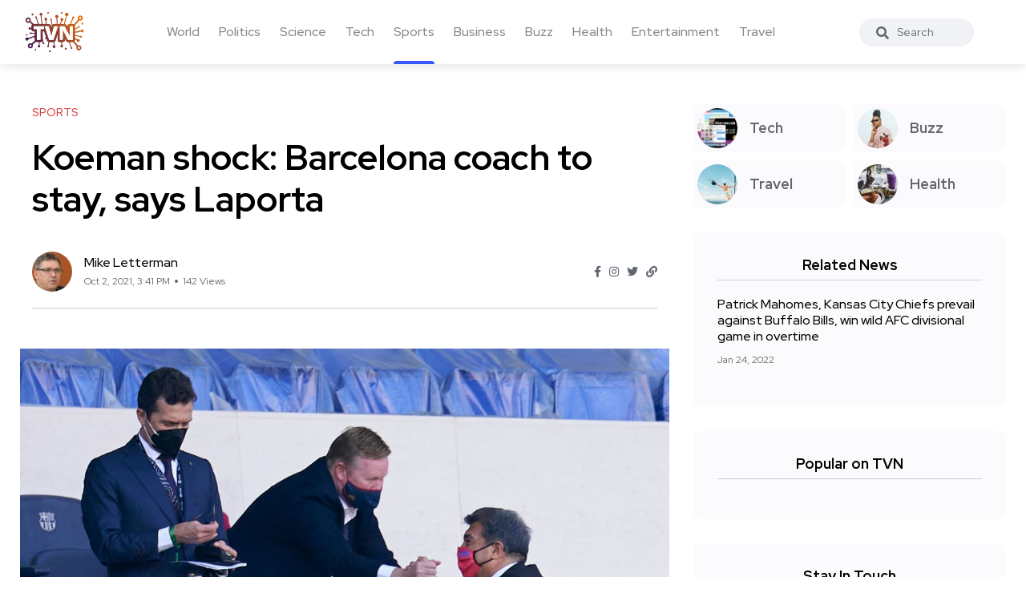

--- FILE ---
content_type: text/html; charset=UTF-8
request_url: https://trueviralnews.com/49535-koeman-shock-barcelona-coach-to-stay-says-laporta.html
body_size: 6336
content:
<!DOCTYPE html>
<html>
<head>
    <title>Koeman shock: Barcelona coach to stay, says Laporta » TrueViralNews</title>
    <meta name="description" content="In an icy press conference, Ronald Koeman suggests that his time in Barcelona is coming to an abrupt end. (0:48).Joan Laporta, president of Barcelona, made a surprising move Saturday and declared that Ronald Koeman was safe in his job as Barcelona coach.Koeman is feeling more pressure at Camp Nou. B">
    <meta name="keywords" content="club, team, coach, barca, deserves, stay, shock, ronald, confidence, barcelona, koeman, espn, laporta">
    <meta property="og:site_name" content="TrueViralNews">
    <meta property="og:type" content="article">
    <meta property="og:title" content="Koeman shock: Barcelona coach to stay, says Laporta">
    <meta property="og:url" content="https://trueviralnews.com/49535-koeman-shock-barcelona-coach-to-stay-says-laporta.html">
    <meta name="news_keywords" content="club, team, coach, barca, deserves, stay, shock, ronald, confidence, barcelona, koeman, espn, laporta">
    <meta property="og:image" content="https://a1.espncdn.com/combiner/i?img=%2Fphoto%2F2021%2F0513%2Fr853568_1296x729_16%2D9.jpg">
    <meta property="og:description" content="In an icy press conference, Ronald Koeman suggests that his time in Barcelona is coming to an abrupt end. (0:48).Joan Laporta, president of Barcelona, made a surprising move Saturday and declared that Ronald Koeman was safe in his job as Barcelona coach.Koeman is feeling more pressure at Camp Nou. B">
    <link rel="canonical" href="https://trueviralnews.com/49535-koeman-shock-barcelona-coach-to-stay-says-laporta.html">

    <meta name="HandheldFriendly" content="true">
    <meta name="format-detection" content="telephone=no">
    <meta name="viewport" content="user-scalable=no, initial-scale=1.0, maximum-scale=1.0, width=device-width">
    <meta name="apple-mobile-web-app-capable" content="yes">
    <meta name="apple-mobile-web-app-status-bar-style" content="default">
    <meta name="ahrefs-site-verification" content="01b09cf97fc56af8c04f0940ce1861a3c805dca74a0f531c7f77e9be6f76bc52">

    <link rel="shortcut icon" href="/template/images/favicon.ico">
    <link rel="apple-touch-icon" href="/template/touch-icon-iphone.png">
    <link rel="apple-touch-icon" sizes="76x76" href="/template/images/touch-icon-ipad.png">
    <link rel="apple-touch-icon" sizes="120x120" href="/template/images/touch-icon-iphone-retina.png">
    <link rel="apple-touch-icon" sizes="152x152" href="/template/images/touch-icon-ipad-retina.png">

    <!-- Bootstrap CSS -->
    <link rel="stylesheet" href="/template/css/bootstrap.min.css">
    <link rel="stylesheet" href="/template/css/style.css?v=1.1.2">
    <!-- Global site tag (gtag.js) - Google Analytics -->
    <script async src="https://www.googletagmanager.com/gtag/js?id=UA-15050551-8"></script>
    <script>
        window.dataLayer = window.dataLayer || [];
        function gtag(){dataLayer.push(arguments);}
        gtag('js', new Date());

        gtag('config', 'UA-15050551-8');
    </script>
        <script type="application/ld+json">
    {
      "@context": "https://schema.org",
      "@type": "NewsArticle",
      "headline": "Koeman shock: Barcelona coach to stay, says Laporta",
      "image": [
        "https://a1.espncdn.com/combiner/i?img=%2Fphoto%2F2021%2F0513%2Fr853568_1296x729_16%2D9.jpg"
       ],
      "datePublished": "2021-10-02T15:41:27+00:00",
      "author": [{
          "@type": "Person",
          "name": "Mike Letterman"
        }]
    }
    </script>
    </head>
<body><!--------------------- HEADER ------------------>
<header class="header axil-header  header-light header-sticky header-with-shadow">
    <div class="header-wrap">
        <div class="row align-items-center">
            <div class="col-xl-1 col-lg-4 col-md-4 col-sm-3 col-12">
                <div class="logo">
                    <a href="/">
                        <img class="dark-logo" src="/template/images/logo.png" alt="TVN logo">
                        <img class="light-logo" src="/template/images/logo.png" alt="TVN logo">
                    </a>
                </div>
            </div>
            <div class="col-xl-9 d-none d-xl-block">
                <div class="mainmenu-wrapper">
                    <nav class='mainmenu-nav'><ul class='mainmenu'><li><a href='/world'>World</a></li><li><a href='/politics'>Politics</a></li><li><a href='/science'>Science</a></li><li><a href='/tech'>Tech</a></li><li class="active"><a href='/sports'>Sports</a></li><li><a href='/business'>Business</a></li><li><a href='/buzz'>Buzz</a></li><li><a href='/health'>Health</a></li><li><a href='/entertainment'>Entertainment</a></li><li><a href='/travel'>Travel</a></li></ul></nav>                </div>
            </div>

            <div class="col-xl-1 col-lg-8 col-md-8 col-sm-9 col-12">
                <div class="header-search text-right d-flex align-items-center">
                    <form class="header-search-form">
                        <div class="axil-search form-group">
                            <button type="submit" class="search-button"><i class="fas fa-search"></i></button>
                            <input type="text" class="form-control" placeholder="Search" style="max-width: 184px;">
                        </div>
                    </form>

                    <!-- Start Hamburger Menu  -->
                    <div class="hamburger-menu d-block d-xl-none">
                        <div class="hamburger-inner">
                            <div class="icon"><i class="fas fa-bars"></i></div>
                        </div>
                    </div>
                    <!-- End Hamburger Menu  -->
                </div>
            </div>
        </div>
    </div>
</header><div class="axil-section-gap bg-color-white">
    <div class="container">
        <div class="row">
            <div class="col-lg-8 col-xl-8">

                                <!-- Start Banner Area -->
<div class='banner banner-single-post post-formate post-layout axil-section-gapBottom'>
	<div class='container'>
		<div class='row'>
			<div class='col-lg-12'>
				<!-- Start Single Slide  -->
				<div class='content-block'>
					<!-- Start Post Content  -->
					<div class='post-content'>
						<div class='post-cat'>
							<div class='post-cat-list'>
								<a class='hover-flip-item-wrapper' href='sports'>
									<span class='hover-flip-item'>
										<span data-text='Sports' style='text-transform: uppercase;'>
										Sports</span>
									</span>
								</a>
							</div>
						</div>
						<h1 class='title'>Koeman shock: Barcelona coach to stay, says Laporta</h1>
						<!-- Post Meta  -->
						<div class='post-meta-wrapper'>
							<div class='post-meta'>
								<div class='post-author-avatar border-rounded'>
									<img src='/template/images/fotos/letterman.jpg' alt='Mike Letterman' style='max-width: 50px;'>
								</div>
								<div class='content'>
									<h6 class='post-author-name'>
										<a class='hover-flip-item-wrapper' href='#'>
											<span class='hover-flip-item'>
												<span data-text='Mike Letterman'>Mike Letterman</span>
											</span>
										</a>
									</h6>
									<ul class='post-meta-list'>
										<li><time datetime='Oct 2, 2021, 3:41 PM'>Oct 2, 2021, 3:41 PM</time></li>
										<li>142 Views</li>
									</ul>
								</div>
							</div>
							<ul class='social-share-transparent justify-content-end'>
								<li><a href='#'><i class='fab fa-facebook-f'></i></a></li>
								<li><a href='#'><i class='fab fa-instagram'></i></a></li>
								<li><a href='#'><i class='fab fa-twitter'></i></a></li>
								<li><a href='#'><i class='fas fa-link'></i></a></li>
							</ul>
						</div>
					</div>
					<!-- End Post Content  -->
				</div>
				<!-- End Single Slide  -->
			</div>
		</div>
	</div>
</div>
<!-- End Banner Area -->

<div class='axil-post-details'>
	<div>
	    <img class="fr-dii fr-bordered fr-rounded fr-shadows" src="https://a1.espncdn.com/combiner/i?img=%2Fphoto%2F2021%2F0513%2Fr853568_1296x729_16%2D9.jpg" alt="Koeman shock: Barcelona coach to stay, says Laporta" align="left"><br><br>In an icy press conference, Ronald Koeman suggests that his time in Barcelona is coming to an abrupt end. (0:48).<br>Joan Laporta, president of Barcelona, made a surprising move Saturday and declared that Ronald Koeman was safe in his job as Barcelona coach.<br><br>Koeman is feeling more pressure at Camp Nou. Barcelona went into the weekend in seventh place in LaLiga, while Barcelona suffered back-to-back defeats of 3-0 to start their Champions League campaign.<br><br>On Friday, the Barcelona coach gave a passionate news conference ahead of Sunday's clash against Atletico Madrid (LIVE at 2:20 p.m. ET on ESPN+ (U.S.). The coach accused the club of not treating him with respect and leaking stories about his future.<br><br>- Insider Notebook: Barca sign taekwondo champ<br><br>Stream ESPN FC Daily on ESPN+ (U.S. Only)<br><br>- Do you not have ESPN? Get instant access<br><br>Laporta, however, moved to dispel any doubts about the future of the coach and stated: "Ronald Koeman is going to continue as Barca coach. We feel that he deserves a lot of confidence for many reasons. He is a Barca fan and a reference point for supporters. He is a worthy supporter and he will continue.<br><br>"Koeman is a huge supporter of Barca and made the decision to join at a very difficult time for the club, both institutionally and sportically. I spoke with him and realized that he believes in the team, especially when he brings back the injured players. We hope to be back in winning ways and playing well again. He has a contract until the summer. He will do all he can.<br><br>"We all understand the emotions because we aren't getting results. But I ask supporters to have confidence in the coach. He deserves it. And to have faith that this team will compete when everyone is available.<br><br>"I have spoken with him and come to my own conclusions. The moment he took control of the club was a great experience. We spoke and it is not true that our relationship is cold. It's a honest and good relationship. He is a great person, and I believe he believes the same things as me. We all want to make this better.<br><br>"He is confident regardless of the outcome."<br><br>ESPN has previously heard from sources that Koeman was kept on because there were no credible alternatives.<br><br>ESPN reported that the club has intensified their search for a replacement after the Champions League defeat to Benfica by 3-0.<br><br>Sources claim that Marcelo Gallardo, former coach of Juventus, and Andrea Pirlo, River Plate manager, were added to a shortlist which also includes ex-Barca captain Xavi Hernandez as well as Roberto Martinez, Belgium boss.<br><br>Koeman won Copa del Rey as Barca coach in his first season and was third in LaLiga.
	</div>
	<div class='tagcloud'>
	    <a href='/tags/club/'>club</a><a href='/tags/team/'>team</a><a href='/tags/coach/'>coach</a><a href='/tags/barca/'>barca</a><a href='/tags/deserves/'>deserves</a><a href='/tags/stay/'>stay</a><a href='/tags/shock/'>shock</a><a href='/tags/ronald/'>ronald</a><a href='/tags/confidence/'>confidence</a><a href='/tags/barcelona/'>barcelona</a><a href='/tags/koeman/'>koeman</a><a href='/tags/espn/'>espn</a><a href='/tags/laporta/'>laporta</a>
	</div>

	<div class='social-share-block'>
		<div class='post-like'>
			<a href='#'><i class='fas fa-thumbs-up'></i><span>2.2k Like</span></a>
		</div>
		<ul class='social-icon icon-rounded-transparent md-size'>
			<li><a href='#'><i class='fab fa-facebook-f'></i></a></li>
			<li><a href='#'><i class='fab fa-instagram'></i></a></li>
			<li><a href='#'><i class='fab fa-twitter'></i></a></li>
			<li><a href='#'><i class='fab fa-linkedin-in'></i></a></li>
		</ul>
	</div>
</div>                            </div>
            <div class="col-lg-4 col-xl-4 mt_md--40 mt_sm--40">
                <div class="sidebar-inner">

    <!-- CATEGORIES 4 QUICK LINKS  -->
    <div class="axil-single-widget widget widget_categories mb--30">
        <ul>
            <li class="cat-item">
                <a href="/tech" class="inner">
                    <div class="thumbnail">
                        <img src="/template/images/tech.jpg" alt="">
                    </div>
                    <div class="content">
                        <h5 class="title">Tech</h5>
                    </div>
                </a>
            </li>
            <li class="cat-item">
                <a href="/buzz" class="inner">
                    <div class="thumbnail">
                        <img src="/template/images/life.jpg" alt="">
                    </div>
                    <div class="content">
                        <h5 class="title">Buzz</h5>
                    </div>
                </a>
            </li>
            <li class="cat-item">
                <a href="/travel" class="inner">
                    <div class="thumbnail">
                        <img src="/template/images/travel.jpg" alt="">
                    </div>
                    <div class="content">
                        <h5 class="title">Travel</h5>
                    </div>
                </a>
            </li>
            <li class="cat-item">
                <a href="/health" class="inner">
                    <div class="thumbnail">
                        <img src="/template/images/food.jpg" alt="">
                    </div>
                    <div class="content">
                        <h5 class="title">Health</h5>
                    </div>
                </a>
            </li>
        </ul>
    </div>

        <!-- RELATED NEWS  -->
    <div class="axil-single-widget widget widget_postlist mb--30">
        <h5 class="widget-title">Related News</h5>
        <!-- Start Post List  -->
        <div class="post-medium-block">

            <div class="content-block post-medium mb--20">
                <div class="post-content">
                    <h6 class="title"><a href="https://trueviralnews.com/76809-patrick-mahomes-kansas-city-chiefs-prevail-against-buffalo-bills-win-wild-afc-divisional-game-in-overtime.html">Patrick Mahomes, Kansas City Chiefs prevail against Buffalo Bills, win wild AFC divisional game in overtime</a></h6>
                    <div class="post-meta">
                        <ul class="post-meta-list">
                            <li><time datetime="2022-01-24">Jan 24, 2022</time></li>
                        </ul>
                    </div>
                </div>
            </div>

        </div>
        <!-- End Post List  -->
    </div>
    


    <!-- POPULAR NEWS  -->
    <div class="axil-single-widget widget widget_postlist mb--30">
        <h5 class="widget-title">Popular on TVN</h5>

        <div class="post-medium-block">
                                    <!-- SQL time: 0.3 ms -->        </div>

    </div>


    <!-- SOCIAL BUTTONS  -->
    <div class="axil-single-widget widget widget_social mb--30">
        <h5 class="widget-title">Stay In Touch</h5>
        <ul class="social-icon md-size justify-content-center">
            <li><a href="#"><i class="fab fa-facebook-f"></i></a></li>
            <li><a href="#"><i class="fab fa-instagram"></i></a></li>
            <li><a href="#"><i class="fab fa-twitter"></i></a></li>
            <li><a href="#"><i class="fab fa-slack"></i></a></li>
            <li><a href="#"><i class="fab fa-linkedin-in"></i></a></li>
        </ul>
    </div>

</div>            </div>
        </div>
    </div>
</div>
<div class="axil-footer-area axil-footer-style-1 bg-color-white">
    <!-- Start Footer Top Area  -->
    <div class="footer-top">
        <div class="container">
            <div class="row">
                <div class="col-lg-12">
                    <!-- Start Post List  -->
                    <div class="inner d-flex align-items-center flex-wrap">
                        <h5 class="follow-title mb--0 mr--20">Follow Us</h5>
                        <ul class="social-icon color-tertiary md-size justify-content-start">
                            <li><a href="#"><i class="fab fa-facebook-f"></i></a></li>
                            <li><a href="#"><i class="fab fa-instagram"></i></a></li>
                            <li><a href="#"><i class="fab fa-twitter"></i></a></li>
                            <li><a href="#"><i class="fab fa-linkedin-in"></i></a></li>
                        </ul>
                    </div>
                    <!-- End Post List  -->
                </div>
            </div>
        </div>
    </div>
    <!-- End Footer Top Area  -->

    <!-- Start Copyright Area  -->
    <div class="copyright-area">
        <div class="container">
            <div class="row align-items-center">
                <div class="col-lg-9 col-md-12">
                    <div class="copyright-left">
                        <div class="logo">
                            <a href="/">
                                <img class="dark-logo" src="/template/images/logo.png" alt="Logo Images">
                                <img class="light-logo" src="/template/images/logo.png" alt="Logo Images">
                            </a>
                        </div>
                        <ul class="mainmenu justify-content-start">
                            <li>
                                <a class="hover-flip-item-wrapper" href="/information/advertising-on-tvn.html">
									<span class="hover-flip-item">
								<span data-text="Advertising">Advertising</span>
									</span>
                                </a>
                            </li>
                            <li>
                                <a class="hover-flip-item-wrapper" href="https://nutra777.com" target="_blank">
									<span class="hover-flip-item">
								<span data-text="Nutrition and Supplements">Nutrition and Supplements</span>
									</span>
                                </a>
                            </li>							<li>                                <a class="hover-flip-item-wrapper" href="https://custom-visuals.com" target="_blank">									<span class="hover-flip-item">								<span data-text="Custom Visuals for Power BI">Custom Visuals for Power BI</span>									</span>                                </a>                            </li>
                            <li>
                                <a class="hover-flip-item-wrapper" href="/rules.html">
									<span class="hover-flip-item">
								<span data-text="Terms of Use">Terms of Use</span>
									</span>
                                </a>
                            </li>
                        </ul>
                    </div>
                </div>
                <div class="col-lg-3 col-md-12">
                    <div class="copyright-right text-left text-lg-right mt_md--20 mt_sm--20">
                        <p class="b3">All Rights Reserved © 2024</p>
                    </div>
                </div>
            </div>
        </div>
    </div>
    <!-- End Copyright Area  -->
</div>
<a id="backto-top"></a><link rel="stylesheet" href="/template/css/all-fa.css">
<script>

        let	dg4y56jfh = 49535;

    const request = new XMLHttpRequest();
    const url = "yf7sdfj3jh/rf4bdsfg.php";

    const params = "dg4y56jfh=" + dg4y56jfh;

    request.open("POST", url, true);

    request.setRequestHeader("Content-type", "application/x-www-form-urlencoded");

    request.addEventListener("readystatechange", () => {
        if(request.readyState === 4 && request.status === 200) {
            //console.log(request.responseText);
        }
    });
    request.send(params);
    
    /*jQuery(function($){
        let btn = $('#backto-top');
        $(window).scroll(function () {
            if ($(window).scrollTop() > 300) {
                btn.addClass('show');
            } else {
                btn.removeClass('show');
            }
        });
        btn.on('click', function (e) {
            e.preventDefault();
            $('html, body').animate({
                scrollTop: 0
            }, '300');
        });

        $('.hamburger-menu').on('click', function (e) {
            e.preventDefault();
            $('body').addClass('popup-mobile-menu-show'),
                $('html').css({
                    overflow: 'hidden'
                });
        });
        $('.mobile-close').on('click', function (e) {
            e.preventDefault();
            $('body').removeClass('popup-mobile-menu-show'),
                $('html').css({
                    overflow: ''
                });
            $('.popup-mobilemenu-area .menu-item-has-children a').removeClass('open').siblings('.axil-submenu').slideUp('400');

        });
        $('.popup-mobilemenu-area').on('click', function (e) {
            e.target === this && $('body').removeClass('popup-mobile-menu-show'),
                $('html').css({
                    overflow: ''
                });
        });

    });*/
</script>
<!-- 600 kb-->
<!-- Generated for 5.3 m.sec. -->
</body>
</html>